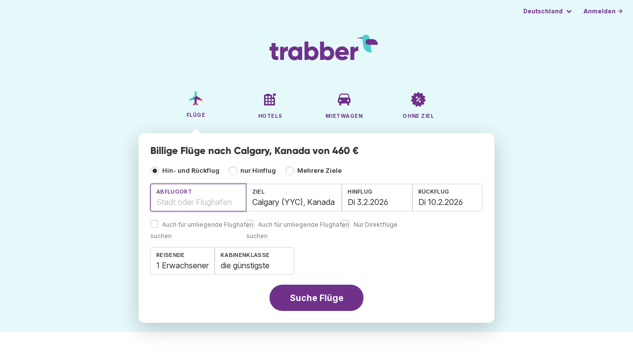

--- FILE ---
content_type: text/html;charset=utf-8
request_url: https://www.trabber.de/flug-nach-calgary-yyc/
body_size: 12519
content:
<!DOCTYPE html>
<html lang="de" itemscope itemtype="https://schema.org/FAQPage">
<head>
<meta charset="utf-8">
<base href="https://www.trabber.de/">
<meta name="viewport" content="width=device-width,initial-scale=1">
<meta name="mobile-web-app-capable" content="yes">
<meta name="apple-mobile-web-app-capable" content="yes">
<meta name="apple-mobile-web-app-status-bar-style" content="black-translucent">
<meta name="apple-mobile-web-app-title" content="Trabber">
<meta name="robots" content="max-image-preview:large"><link rel="apple-touch-icon" sizes="180x180" href="/apple-touch-icon.png">
<link rel="icon" type="image/png" sizes="32x32" href="/favicon-32x32.png">
<link rel="icon" type="image/png" sizes="16x16" href="/favicon-16x16.png">
<link rel="manifest" href="/site.webmanifest">
<link rel="mask-icon" href="/safari-pinned-tab.svg" color="#70318b">
<meta name="msapplication-TileColor" content="#70318b">
<meta name="msapplication-config" content="/browserconfig.xml">
<meta name="theme-color" content="#70318b">
<link rel="preload" as="font" href="https://www.trabber.de/fonts/InterVariable.woff2" type="font/woff2" crossorigin="anonymous">
<link rel="preload" as="font" href="https://www.trabber.de/fonts/Gilroy-ExtraBold.woff2" type="font/woff2" crossorigin="anonymous">
<meta property="og:image" content="https://www.trabber.de/images/logos/social-share.png">
<meta property="og:image:width" content="1200">
<meta property="og:image:height" content="1200">
<script>
!function(){var e=!1;window.onerror=function(n,r,o,t,a){if(!e){var s={href:document.location.href,msg:n,url:r,line:o,col:t};null!=a&&(s.message=a.message,s.name=a.name,s.stack=a.stack);var i=new XMLHttpRequest;i.open("POST","/admin/javascript-report"),i.send(JSON.stringify(s)),e=!0}return!1}}();
</script>
<script>
function footerContact() {
    window.location.href="https://www.trabber.de/contact" + "?url=" + encodeURIComponent(window.location.href);
}
var trbq = trbq || [];
trbq.push(['globalInit']);

window.dataLayer = window.dataLayer || [];
function gtag(){dataLayer.push(arguments);}
</script>
<script async src="https://accounts.google.com/gsi/client"></script><title>Billige Flüge nach Calgary, Kanada von 460 € - Trabber</title>
<meta name="description" content="Finden Sie billige Flüge nach Calgary und zu allen Zielen über die Suchmaschine Trabber">
<meta name="twitter:card" content="summary">
<meta name="twitter:site" content="@Trabber">
<meta name="twitter:title" content="Billige Flüge nach Calgary, Kanada von 460 € - Trabber">
<meta name="twitter:description" content="Finden Sie billige Flüge nach Calgary und zu allen Zielen über die Suchmaschine Trabber">
<meta name="twitter:image" content="https://www.trabber.de/images/logos/tw-share.png">
<meta name="twitter:image:width" content="1024">
<meta name="twitter:image:height" content="512">
<script>
var resident_table = '<div class="field"><input class="is-checkradio is-small" type="checkbox" name="resident" id="resident" value="Y"  />' +
                     '<label class="checkbox is-size-7 has-text-grey" for="resident">Ermässigung für Ansässige</label></div';


function goHomeMulti() {
    window.location.href="https://www.trabber.de/multi-stops/";
}


function addPikadayTwoWay() {
    addPikadayCombo('from_date','to_date','.',1,1);
}

function addPikadayOneWay() {
    addPikaday('from_date','.',1,1);
}

trbq.push(function() {
    function customOnSelect(data, keyInputId) {
        onFlightSelect(data, keyInputId, false, "https://www.trabber.de/");
        checkAnyDestOnSelect(data);
    }
    addLocationAutocomplete("from_city_text", "from_city_container", "from_city", "https://www.trabber.de/ajax/location_autocomplete?ocf=true", {onSelect: customOnSelect});
    addLocationAutocomplete("to_city_text", "to_city_container", "to_city", "https://www.trabber.de/ajax/location_autocomplete", {onSelect: customOnSelect, showAny: 1, anyLine1: "Jedes Ziel", anyLine2: "Look for deals to any place"});
    addTravellersDropdownFlight('ages', 'passengers_text','n_adults','n_children','Erwachsener','Erwachsene','Kind','Kinder',9);

    document.getElementById("js_support").value = 'Y';



    onewaycheckbox();


    getComparisonOptions("https://www.trabber.de/");


    flightFormFocus();

});

</script>
<script type="application/ld+json">
{
"@context":"https://schema.org",
"@type":"WebSite",
"name":"Trabber",
"url": "https://www.trabber.de/"
}
</script>
<script type="application/ld+json">
{
"@context":"https://schema.org",
"@type":"Organization",
"name":"Trabber",
"url":"https://www.trabber.de/",

"logo":"https://www.trabber.de/images/logo-trabber.svg"
}
</script>
<script>
function showWanning() {
    document.getElementById("wanningmsg").innerHTML = "<b>Der Browser hat die Vergleichsfenster blockiert.</b><br>Suchen Sie in Ihrem Browser nach  Möglichkeiten, Pop-ups zuzulassen.<br>";
    document.getElementById("wanning").style.display = "block";
}
</script>
<script>
gtag('js', new Date());
function rP(i,n){var t,r=i.split("?")[0],e=[],l=-1!==i.indexOf("?")?i.split("?")[1]:"";if(""!==l){var s=l.indexOf("#");-1!==s&&(l=l.substring(0,s));for(var f=(e=l.split("&")).length-1;f>=0;f-=1)t=e[f].split("=")[0],n.indexOf(t)>=0&&e.splice(f,1);e.length&&(r=r+"?"+e.join("&"))}return r}
var ga4ecb = function (en) {

};

var ga4cfg = {

    send_page_view: false
};
var ga4up = {};
gtag('set','page_location',rP(document.location.href,['id','ead','ttclickid']));

ga4up['app'] = 'false';

ga4up['device_cat'] = 'laptop-16';
gtag('set','user_properties',ga4up);

gtag('config', 'G-GW957MK77F', ga4cfg);
gtag('event', 'page_view', {
    'event_callback': function() {
        ga4ecb('page_view');
    }
});

gtag('config', 'AW-1062050928');
</script>


<link rel="stylesheet" href="https://www.trabber.de/css/style.min.css?9c70c8d475369f98c41e26f20b7d05ce.cache.css">
<meta name="keywords" content="Flugsuchmaschine suchen Fl&uuml;ge billig g&uuml;nstig Tickets Anbieter Kaufen Reisen edreams IATA low-cost lowcost">
<meta property="twitter:account_id" content="4503599629823226">
<meta name="facebook-domain-verification" content="p50hmsofx3vvw9043nuzbgcg58vzt5">
<link rel="canonical" href="https://www.trabber.de/flug-nach-calgary-yyc/">
<link rel="alternate" hreflang="ca" href="https://www.trabber.cat/vols-a-calgary-yyc/">
<link rel="alternate" hreflang="ca-es" href="https://www.trabber.cat/vols-a-calgary-yyc/">
<link rel="alternate" hreflang="de" href="https://www.trabber.de/flug-nach-calgary-yyc/">
<link rel="alternate" hreflang="de-at" href="https://www.trabber.at/flug-nach-calgary-yyc/">
<link rel="alternate" hreflang="de-ch" href="https://www.trabber.ch/flug-nach-calgary-yyc/">
<link rel="alternate" hreflang="de-de" href="https://www.trabber.de/flug-nach-calgary-yyc/">
<link rel="alternate" hreflang="en" href="https://www.trabber.us/flights-to-calgary-yyc/">
<link rel="alternate" hreflang="en-au" href="https://www.trabber.com.au/flights-to-calgary-yyc/">
<link rel="alternate" hreflang="en-ca" href="https://www.trabber.ca/flights-to-calgary-yyc/">
<link rel="alternate" hreflang="en-de" href="https://www.trabber.de/en/flights-to-calgary-yyc/">
<link rel="alternate" hreflang="en-es" href="https://www.trabber.es/en/flights-to-calgary-yyc/">
<link rel="alternate" hreflang="en-gb" href="https://www.trabber.co.uk/flights-to-calgary-yyc/">
<link rel="alternate" hreflang="en-ie" href="https://www.trabber.ie/flights-to-calgary-yyc/">
<link rel="alternate" hreflang="en-in" href="https://www.trabber.in/flights-to-calgary-yyc/">
<link rel="alternate" hreflang="en-nz" href="https://www.trabber.co.nz/flights-to-calgary-yyc/">
<link rel="alternate" hreflang="en-us" href="https://www.trabber.us/flights-to-calgary-yyc/">
<link rel="alternate" hreflang="en-za" href="https://www.trabber.co.za/flights-to-calgary-yyc/">
<link rel="alternate" hreflang="es" href="https://www.trabber.es/vuelos-a-calgary-yyc/">
<link rel="alternate" hreflang="es-ar" href="https://www.trabber.com.ar/vuelos-a-calgary-yyc/">
<link rel="alternate" hreflang="es-cl" href="https://www.trabber.cl/vuelos-a-calgary-yyc/">
<link rel="alternate" hreflang="es-co" href="https://www.trabber.co/vuelos-a-calgary-yyc/">
<link rel="alternate" hreflang="es-cr" href="https://www.trabber.co.cr/vuelos-a-calgary-yyc/">
<link rel="alternate" hreflang="es-ec" href="https://www.trabber.ec/vuelos-a-calgary-yyc/">
<link rel="alternate" hreflang="es-es" href="https://www.trabber.es/vuelos-a-calgary-yyc/">
<link rel="alternate" hreflang="es-gt" href="https://www.trabber.gt/vuelos-a-calgary-yyc/">
<link rel="alternate" hreflang="es-mx" href="https://www.trabber.mx/vuelos-a-calgary-yyc/">
<link rel="alternate" hreflang="es-pa" href="https://www.trabber.com.pa/vuelos-a-calgary-yyc/">
<link rel="alternate" hreflang="es-pe" href="https://www.trabber.pe/vuelos-a-calgary-yyc/">
<link rel="alternate" hreflang="es-us" href="https://www.trabber.us/es/vuelos-a-calgary-yyc/">
<link rel="alternate" hreflang="es-ve" href="https://www.trabber.com.ve/vuelos-a-calgary-yyc/">
<link rel="alternate" hreflang="fr" href="https://www.trabber.fr/vol-pour-calgary-yyc/">
<link rel="alternate" hreflang="fr-ca" href="https://www.trabber.ca/fr/vol-pour-calgary-yyc/">
<link rel="alternate" hreflang="fr-ch" href="https://www.trabber.ch/fr/vol-pour-calgary-yyc/">
<link rel="alternate" hreflang="fr-fr" href="https://www.trabber.fr/vol-pour-calgary-yyc/">
<link rel="alternate" hreflang="it" href="https://www.trabber.it/voli-per-calgary-yyc/">
<link rel="alternate" hreflang="it-ch" href="https://www.trabber.ch/it/voli-per-calgary-yyc/">
<link rel="alternate" hreflang="it-it" href="https://www.trabber.it/voli-per-calgary-yyc/">
<link rel="alternate" hreflang="pt" href="https://www.trabber.com.br/passagem-para-calgary-yyc/">
<link rel="alternate" hreflang="pt-br" href="https://www.trabber.com.br/passagem-para-calgary-yyc/">
<link rel="alternate" hreflang="pt-pt" href="https://www.trabber.pt/passagem-para-calgary-yyc/">

<link rel="prefetch" href="https://www.trabber.de/images/icons/dot-loader.svg">
<script async src="https://www.trabber.de/javascript/z/new-de.js?375f89a587a54d348fa75cffa2d66f23.cache.js"></script>
<script async src="https://www.googletagmanager.com/gtag/js?id=AW-1062050928"></script>
</head>
<body class="home">

<!-- bran -->

<div class="background-image-container background-plane"></div>

<section class="masthead">

    <div class="bar">
        <div class="bar-left">
        </div>
        <div class="bar-right">
            <script>
    
    // if (('serviceWorker' in navigator) && ('PushManager' in window)) {
    if (('serviceWorker' in navigator)) {
        window.addEventListener('load', function() {
            navigator.serviceWorker.register('https://www.trabber.de/service-worker.js');
        });
    }

    if (('serviceWorker' in navigator) && ('PushManager' in window) && ('ready' in window.navigator.serviceWorker)) {
        window.navigator.serviceWorker.ready
            .then(function(reg) {
                if (!('pushManager' in reg)) {
                    return;
                }
                reg.pushManager.getSubscription()
                    .then(function(subscription) {
                        trbq.push(['getSubscriptions','https://www.trabber.de/',JSON.stringify(subscription)]);
                    });
            });
    }
</script>

<div id="alerts" class="bar-item" style="display:none;">
    <div class="dropdown">
        <div>
            <button class="button is-small is-text" aria-haspopup="false" onclick="location.href='https://www.trabber.de/alerts/'">
                <span>Alerts (<span id="alertsNum"></span>)</span>
            </button>
        </div>
    </div>
</div>

<div class="bar-item">
    <div class="dropdown dropdown-autoclose">
        <div class="dropdown-trigger">
            <button class="button is-small is-text" aria-haspopup="true" aria-controls="country-menu">
                <span>Deutschland</span>
            </button>
        </div>
        <div class="dropdown-menu is-multi-column" role="menu" id="country-menu">
            <div class="dropdown-content">
                <div class="language is-fullwidth">
                        <span>Trabber Deutschland angeboten in:

                <a href="https://www.trabber.de/en/flights-to-calgary-yyc/">English</a> </span>
                </div>

                <a class="dropdown-item" href="https://www.trabber.com.ar/vuelos-a-calgary-yyc/"><span class="flags flag-ar"> </span> Argentina</a><a class="dropdown-item" href="https://www.trabber.com.au/flights-to-calgary-yyc/"><span class="flags flag-au"> </span> Australia</a><a class="dropdown-item" href="https://www.trabber.com.br/passagem-para-calgary-yyc/"><span class="flags flag-br"> </span> Brasil</a><a class="dropdown-item" href="https://www.trabber.ca/flights-to-calgary-yyc/"><span class="flags flag-ca"> </span> Canada (en)</a><a class="dropdown-item" href="https://www.trabber.ca/fr/vol-pour-calgary-yyc/"><span class="flags flag-ca"> </span> Canada (fr)</a><a class="dropdown-item" href="https://www.trabber.cl/vuelos-a-calgary-yyc/"><span class="flags flag-cl"> </span> Chile</a><a class="dropdown-item" href="https://www.trabber.co/vuelos-a-calgary-yyc/"><span class="flags flag-co"> </span> Colombia</a><a class="dropdown-item" href="https://www.trabber.co.cr/vuelos-a-calgary-yyc/"><span class="flags flag-cr"> </span> Costa Rica</a><a class="dropdown-item" href="https://www.trabber.de/flug-nach-calgary-yyc/"><span class="flags flag-de"> </span> Deutschland (de)</a><a class="dropdown-item" href="https://www.trabber.de/en/flights-to-calgary-yyc/"><span class="flags flag-de"> </span> Germany (en)</a><a class="dropdown-item" href="https://www.trabber.ec/vuelos-a-calgary-yyc/"><span class="flags flag-ec"> </span> Ecuador</a><a class="dropdown-item" href="https://www.trabber.es/vuelos-a-calgary-yyc/"><span class="flags flag-es"> </span> España (es)</a><a class="dropdown-item" href="https://www.trabber.cat/vols-a-calgary-yyc/"><span class="flags flag-es"> </span> Espanya (ca)</a><a class="dropdown-item" href="https://www.trabber.es/en/flights-to-calgary-yyc/"><span class="flags flag-es"> </span> Spain (en)</a><a class="dropdown-item" href="https://www.trabber.fr/vol-pour-calgary-yyc/"><span class="flags flag-fr"> </span> France</a><a class="dropdown-item" href="https://www.trabber.gt/vuelos-a-calgary-yyc/"><span class="flags flag-gt"> </span> Guatemala</a><a class="dropdown-item" href="https://www.trabber.in/flights-to-calgary-yyc/"><span class="flags flag-in"> </span> India</a><a class="dropdown-item" href="https://www.trabber.ie/flights-to-calgary-yyc/"><span class="flags flag-ie"> </span> Ireland</a><a class="dropdown-item" href="https://www.trabber.it/voli-per-calgary-yyc/"><span class="flags flag-it"> </span> Italia</a><a class="dropdown-item" href="https://www.trabber.mx/vuelos-a-calgary-yyc/"><span class="flags flag-mx"> </span> México</a><a class="dropdown-item" href="https://www.trabber.co.nz/flights-to-calgary-yyc/"><span class="flags flag-nz"> </span> New Zealand</a><a class="dropdown-item" href="https://www.trabber.at/flug-nach-calgary-yyc/"><span class="flags flag-at"> </span> Österreich</a><a class="dropdown-item" href="https://www.trabber.com.pa/vuelos-a-calgary-yyc/"><span class="flags flag-pa"> </span> Panamá</a><a class="dropdown-item" href="https://www.trabber.pe/vuelos-a-calgary-yyc/"><span class="flags flag-pe"> </span> Perú</a><a class="dropdown-item" href="https://www.trabber.pt/passagem-para-calgary-yyc/"><span class="flags flag-pt"> </span> Portugal</a><a class="dropdown-item" href="https://www.trabber.ch/flug-nach-calgary-yyc/"><span class="flags flag-ch"> </span> Schweiz (de)</a><a class="dropdown-item" href="https://www.trabber.ch/fr/vol-pour-calgary-yyc/"><span class="flags flag-ch"> </span> Suisse (fr)</a><a class="dropdown-item" href="https://www.trabber.ch/it/voli-per-calgary-yyc/"><span class="flags flag-ch"> </span> Svizzera (it)</a><a class="dropdown-item" href="https://www.trabber.co.za/flights-to-calgary-yyc/"><span class="flags flag-za"> </span> South Africa</a><a class="dropdown-item" href="https://www.trabber.co.uk/flights-to-calgary-yyc/"><span class="flags flag-uk"> </span> United Kingdom</a><a class="dropdown-item" href="https://www.trabber.us/flights-to-calgary-yyc/"><span class="flags flag-us"> </span> United States (en)</a><a class="dropdown-item" href="https://www.trabber.us/es/vuelos-a-calgary-yyc/"><span class="flags flag-us"> </span> Estados Unidos (es)</a><a class="dropdown-item" href="https://www.trabber.com.ve/vuelos-a-calgary-yyc/"><span class="flags flag-ve"> </span> Venezuela</a></div>
        </div>
    </div>
</div>

<div class="bar-item">
    <a class="button is-small is-text has-text-primary login-link" href="https://www.trabber.de/login">Anmelden &rarr;</a> <div id="g_id_onload"
data-use_fedcm_for_prompt="true"
data-client_id="305488027803-cpmlh62ipriuh4n5qjfld6hoacci16j3.apps.googleusercontent.com"
data-login_uri="https://www.trabber.de/account/gsi-return"
data-auto_select="true"
data-prompt_parent_id="g_id_onload"
style="position: fixed; top: 35px; right: 10px; z-index: 1001;">
</div>
</div>

</div>
    </div>

    <div class="container is-fluid">
        <div class="columns is-centered">
            <div class="column is-full">

                <div class="has-text-centered">
<div class="logo">
                        <a href="https://www.trabber.de/"><img src="https://www.trabber.de/images/logo-trabber.svg" width="220" height="52" alt="Trabber Deutschland"></a>
                    </div>
<div class="tabs is-main-nav is-centered">
                        <ul id="main-nav"><li class="is-active"><a  href="https://www.trabber.de/"><img class="marginb-on" width="32" height="32" src="https://www.trabber.de/images/icons/flights.svg" alt="Flüge"> <strong class="no-text">Flüge</strong></a></li> <li><a  href="https://www.trabber.de/hotels/"><img class="marginb-on" width="32" height="32" src="https://www.trabber.de/images/icons/hotels-off.svg" alt="Hotels"> <strong class="no-text">Hotels</strong></a></li> <li><a  href="https://www.trabber.de/mietwagen/"><img class="marginb-on" width="32" height="32" src="https://www.trabber.de/images/icons/cars-off.svg" alt="Mietwagen"> <strong class="no-text">Mietwagen</strong></a></li> <li><a  href="https://www.trabber.de/angebote/"><img class="marginb-on" width="32" height="32" src="https://www.trabber.de/images/icons/offers-off.svg" alt="Ohne Ziel"> <strong class="no-text">Ohne Ziel</strong></a></li> </ul></div>
                </div>

                <div class="box is-paddingless has-large-border-radius">


                    <h1 class="px-5 pt-5 title is-size-5">
    Billige Flüge nach Calgary, Kanada von 460 €</h1>

<form id="search-form" class="px-5 pt-4 pb-5 form-flights" action="https://www.trabber.de/search-start" method="post" onsubmit="return typeof validateForm !== 'function' || validateForm(1);" onclick="trbq.push(['searchformclick']);" onmouseup="trbq.push(['searchformclick']);">
    <fieldset>

        <input id="searchId" name="searchId" type="hidden" value="">
        <input id="js_support" name="js_support" type="hidden" value="N">

        <div class="field trip-type mb-4">
            <div class="control has-text-weight-semibold">

                <input class="is-checkradio is-small" value="0" id="flight_type_two_ways" name="is_one_way" type="radio" onclick="trbq.push(['onewaycheckbox']);" checked> <label for="flight_type_two_ways">Hin- und Rückflug</label>

                <input class="is-checkradio is-small" value="1" id="flight_type_one_ways" name="is_one_way" type="radio" onclick="trbq.push(['onewaycheckbox']);" > <label for="flight_type_one_ways">nur Hinflug</label>

                <input class="is-checkradio is-small" value="2" id="flight_type_multi" name="is_one_way" type="radio" onclick="goHomeMulti()"> <label for="flight_type_multi">Mehrere Ziele</label>
                </div>
        </div>

<div class="fancy-fields is-grouped">
                    <div class="field">
                        <label id="from_city_label" class="label" for="from_city_text">Abflugort</label>
                        <div class="control mb-3">
                            <input class="input" id="from_city_text" name="from_city_text" type="text" value="" title="" autocomplete="off" placeholder="Stadt oder Flughafen">
                            <div id="from_city_container"></div>
                        </div>
                        <span class="">
                            <input class="is-checkradio is-small" type="checkbox" name="nearby_airport_orig" id="nearby_airport_orig" tabindex="-1" value="Y" >
                            <label class="checkbox is-size-7 has-text-grey" for="nearby_airport_orig">Auch f&uuml;r umliegende Flugh&auml;fen suchen</label>
                        </span>
                        <input id="from_city" name="from_city" type="hidden" value="">
                        <input id="from_city_country" name="from_city_country" type="hidden" value="">
                        <input id="from_city_resident" name="from_city_resident" type="hidden" value="0">
                    </div>
                    <div class="field">
                        <label id="to_city_label" class="label" for="to_city_text">Ziel</label>
                        <div class="control mb-3">
                            <input class="input" id="to_city_text" name="to_city_text" type="text" value="Calgary (YYC), Kanada" title="Calgary (YYC), Kanada" autocomplete="off" placeholder="Stadt oder Flughafen">
                            <div id="to_city_container"></div>
                        </div>
                        <span class="">
                            <input class="is-checkradio is-small" type="checkbox" name="nearby_airport_dest" id="nearby_airport_dest" tabindex="-1" value="Y" >
                            <label for="nearby_airport_dest" class="checkbox is-size-7 has-text-grey">Auch f&uuml;r umliegende Flugh&auml;fen suchen</label>
                        </span>
                        <input id="to_city" name="to_city" type="hidden" value="YYC">
                        <input id="to_city_country" name="to_city_country" type="hidden" value="ca">
                        <input id="to_city_resident" name="to_city_resident" type="hidden" value="0">

                        </div>

<div>
                        <div class="fancy-fields is-grouped">
                            <div class="field mb-0 has-width-short">
                                <label class="label" for="from_date" id="from_date_label">Hinflug</label>
                                <div class="control mb-3">
                                    <input class="input squareleft" type="text" autocomplete="off" name="from_date" id="from_date" maxlength="14" size="14" value="03.02.2026">
                                </div>
                            </div>
                            <div class="field has-width-short">
                                <label class="label" for="to_date" id="to_date_label">R&uuml;ckflug</label>
                                <div class="control mb-3">
                                    <input class="input" type="text" autocomplete="off" name="to_date" id="to_date" maxlength="14" size="14" value="10.02.2026">
                                </div>
                                </div>
                        </div>
                        <div class="field ml-0 mb-2">
                            <div class="control">
                                <input class="is-checkradio is-small" type="checkbox" name="direct_flight" id="direct_flight" value="Y" >
                                <label class="checkbox is-size-7 has-text-grey" for="direct_flight">Nur Direktflüge</label>
                            </div>
                        </div>
                    </div>
                </div>

<div class="fancy-fields is-grouped-multiline">
                    <div class="fancy-fields is-grouped">

                        <div class="field">
                            <div class="dropdown passengers dropdown-autoclose">
                                <label class="dropdown-trigger label" for="passengers_text">Reisende</label>
                                <div class="dropdown-trigger control">
                                    <button type="button" class="input without-shadow without-arrow" id="passengers_text" name="passengers_text"></button>
                                </div>
                                <div class="dropdown-menu dropdown-travellers" role="menu">
                                    <div class="dropdown-content px-4 py-4">
                                        <a class="delete dropdown-trigger" style="position:absolute; right:9px;" title="schliessen"></a>
                                        <p>
                                        <span class="amount"><button type="button" id="n_adults_less">⊖</button>
<input id="n_adults" name="n_adults" type="text" tabindex="-1" value="1" readonly>
                                            <button type="button" id="n_adults_more">⊕</button></span>
                                            <label for="n_adults"><strong><span id="n_adults_lbl">Erwachsene</span></strong></label>
                                        </p>
                                        <p>
                                        <span class="amount"><button type="button" id="n_children_less">⊖</button>
                                            <input id="n_children" name="n_children" type="text" tabindex="-1" value="0" readonly>
                                            <button type="button" id="n_children_more">⊕</button></span>
                                            <label for="n_children"><strong><span id="n_children_lbl">Kinder</span> <small>(0-17)</small></strong></label>
                                        </p>
                                        <p>
                                        <div class="children" id="ages" style="display:none;">
    <div class="is-vcentered" id="ages_1" style="display:none;">
        <div class="is-7" style="flex:auto;align-self:center;">
            <strong>Alter Kind&nbsp;1</strong>
        </div>
        <div class="mb-1">
            <div class="select is-small">
                <select name="ages_1">
                    <option value="0">0</option>
                        <option value="1">1</option>
                        <option value="2">2</option>
                        <option value="3">3</option>
                        <option value="4">4</option>
                        <option value="5">5</option>
                        <option value="6">6</option>
                        <option value="7">7</option>
                        <option value="8">8</option>
                        <option value="9">9</option>
                        <option value="10">10</option>
                        <option value="11">11</option>
                        <option value="12">12</option>
                        <option value="13">13</option>
                        <option value="14">14</option>
                        <option value="15">15</option>
                        <option value="16">16</option>
                        <option value="17">17</option>
                        </select>
            </div>
        </div>
    </div>
    <div class="is-vcentered" id="ages_2" style="display:none;">
        <div class="is-7" style="flex:auto;align-self:center;">
            <strong>Alter Kind&nbsp;2</strong>
        </div>
        <div class="mb-1">
            <div class="select is-small">
                <select name="ages_2">
                    <option value="0">0</option>
                        <option value="1">1</option>
                        <option value="2">2</option>
                        <option value="3">3</option>
                        <option value="4">4</option>
                        <option value="5">5</option>
                        <option value="6">6</option>
                        <option value="7">7</option>
                        <option value="8">8</option>
                        <option value="9">9</option>
                        <option value="10">10</option>
                        <option value="11">11</option>
                        <option value="12">12</option>
                        <option value="13">13</option>
                        <option value="14">14</option>
                        <option value="15">15</option>
                        <option value="16">16</option>
                        <option value="17">17</option>
                        </select>
            </div>
        </div>
    </div>
    <div class="is-vcentered" id="ages_3" style="display:none;">
        <div class="is-7" style="flex:auto;align-self:center;">
            <strong>Alter Kind&nbsp;3</strong>
        </div>
        <div class="mb-1">
            <div class="select is-small">
                <select name="ages_3">
                    <option value="0">0</option>
                        <option value="1">1</option>
                        <option value="2">2</option>
                        <option value="3">3</option>
                        <option value="4">4</option>
                        <option value="5">5</option>
                        <option value="6">6</option>
                        <option value="7">7</option>
                        <option value="8">8</option>
                        <option value="9">9</option>
                        <option value="10">10</option>
                        <option value="11">11</option>
                        <option value="12">12</option>
                        <option value="13">13</option>
                        <option value="14">14</option>
                        <option value="15">15</option>
                        <option value="16">16</option>
                        <option value="17">17</option>
                        </select>
            </div>
        </div>
    </div>
    <div class="is-vcentered" id="ages_4" style="display:none;">
        <div class="is-7" style="flex:auto;align-self:center;">
            <strong>Alter Kind&nbsp;4</strong>
        </div>
        <div class="mb-1">
            <div class="select is-small">
                <select name="ages_4">
                    <option value="0">0</option>
                        <option value="1">1</option>
                        <option value="2">2</option>
                        <option value="3">3</option>
                        <option value="4">4</option>
                        <option value="5">5</option>
                        <option value="6">6</option>
                        <option value="7">7</option>
                        <option value="8">8</option>
                        <option value="9">9</option>
                        <option value="10">10</option>
                        <option value="11">11</option>
                        <option value="12">12</option>
                        <option value="13">13</option>
                        <option value="14">14</option>
                        <option value="15">15</option>
                        <option value="16">16</option>
                        <option value="17">17</option>
                        </select>
            </div>
        </div>
    </div>
    <div class="is-vcentered" id="ages_5" style="display:none;">
        <div class="is-7" style="flex:auto;align-self:center;">
            <strong>Alter Kind&nbsp;5</strong>
        </div>
        <div class="mb-1">
            <div class="select is-small">
                <select name="ages_5">
                    <option value="0">0</option>
                        <option value="1">1</option>
                        <option value="2">2</option>
                        <option value="3">3</option>
                        <option value="4">4</option>
                        <option value="5">5</option>
                        <option value="6">6</option>
                        <option value="7">7</option>
                        <option value="8">8</option>
                        <option value="9">9</option>
                        <option value="10">10</option>
                        <option value="11">11</option>
                        <option value="12">12</option>
                        <option value="13">13</option>
                        <option value="14">14</option>
                        <option value="15">15</option>
                        <option value="16">16</option>
                        <option value="17">17</option>
                        </select>
            </div>
        </div>
    </div>
    <div class="is-vcentered" id="ages_6" style="display:none;">
        <div class="is-7" style="flex:auto;align-self:center;">
            <strong>Alter Kind&nbsp;6</strong>
        </div>
        <div class="mb-1">
            <div class="select is-small">
                <select name="ages_6">
                    <option value="0">0</option>
                        <option value="1">1</option>
                        <option value="2">2</option>
                        <option value="3">3</option>
                        <option value="4">4</option>
                        <option value="5">5</option>
                        <option value="6">6</option>
                        <option value="7">7</option>
                        <option value="8">8</option>
                        <option value="9">9</option>
                        <option value="10">10</option>
                        <option value="11">11</option>
                        <option value="12">12</option>
                        <option value="13">13</option>
                        <option value="14">14</option>
                        <option value="15">15</option>
                        <option value="16">16</option>
                        <option value="17">17</option>
                        </select>
            </div>
        </div>
    </div>
    <div class="is-vcentered" id="ages_7" style="display:none;">
        <div class="is-7" style="flex:auto;align-self:center;">
            <strong>Alter Kind&nbsp;7</strong>
        </div>
        <div class="mb-1">
            <div class="select is-small">
                <select name="ages_7">
                    <option value="0">0</option>
                        <option value="1">1</option>
                        <option value="2">2</option>
                        <option value="3">3</option>
                        <option value="4">4</option>
                        <option value="5">5</option>
                        <option value="6">6</option>
                        <option value="7">7</option>
                        <option value="8">8</option>
                        <option value="9">9</option>
                        <option value="10">10</option>
                        <option value="11">11</option>
                        <option value="12">12</option>
                        <option value="13">13</option>
                        <option value="14">14</option>
                        <option value="15">15</option>
                        <option value="16">16</option>
                        <option value="17">17</option>
                        </select>
            </div>
        </div>
    </div>
    <div class="is-vcentered" id="ages_8" style="display:none;">
        <div class="is-7" style="flex:auto;align-self:center;">
            <strong>Alter Kind&nbsp;8</strong>
        </div>
        <div class="mb-1">
            <div class="select is-small">
                <select name="ages_8">
                    <option value="0">0</option>
                        <option value="1">1</option>
                        <option value="2">2</option>
                        <option value="3">3</option>
                        <option value="4">4</option>
                        <option value="5">5</option>
                        <option value="6">6</option>
                        <option value="7">7</option>
                        <option value="8">8</option>
                        <option value="9">9</option>
                        <option value="10">10</option>
                        <option value="11">11</option>
                        <option value="12">12</option>
                        <option value="13">13</option>
                        <option value="14">14</option>
                        <option value="15">15</option>
                        <option value="16">16</option>
                        <option value="17">17</option>
                        </select>
            </div>
        </div>
    </div>
    <div class="is-vcentered" id="ages_9" style="display:none;">
        <div class="is-7" style="flex:auto;align-self:center;">
            <strong>Alter Kind&nbsp;9</strong>
        </div>
        <div class="mb-1">
            <div class="select is-small">
                <select name="ages_9">
                    <option value="0">0</option>
                        <option value="1">1</option>
                        <option value="2">2</option>
                        <option value="3">3</option>
                        <option value="4">4</option>
                        <option value="5">5</option>
                        <option value="6">6</option>
                        <option value="7">7</option>
                        <option value="8">8</option>
                        <option value="9">9</option>
                        <option value="10">10</option>
                        <option value="11">11</option>
                        <option value="12">12</option>
                        <option value="13">13</option>
                        <option value="14">14</option>
                        <option value="15">15</option>
                        <option value="16">16</option>
                        <option value="17">17</option>
                        </select>
            </div>
        </div>
    </div>
    </div>
</div>
                                </div>
                            </div>
                        </div>
                        <div class="field">
                            <label class="label" for="flight_class">Kabinenklasse</label>
                            <div class="control">
                                <select class="input force-border squareleft" id="flight_class" name="flight_class" onchange="trbq.push(['getComparisonOptions','https://www.trabber.de/'])"><option value="E" selected="selected">die günstigste</option><option value="P">Premium Economy</option><option value="B">Business</option><option value="F">First</option></select>
                                </div>
                        </div>
                    </div>

                    <div id="resident_block" class="mb-2"> </div>

                </div>
<div class="has-text-centered">
                <button id="submit_button" class="button is-primary is-large is-rounded has-text-weight-bold" type="submit" name="B1">Suche Fl&uuml;ge</button>
            </div>

<div id="compareTR" style="display:none;" class="mt-2">
            <span class="is-size-7"><strong>Vergleichen mit</strong> <span class="has-text-grey">(neues Fenster)</span></span>
            <div class="field" id="compares">
            </div>
        </div>
        </fieldset>
</form><div id="wanning" style="display:none">
    <div style="position:absolute; left:0; top:0; width:100%; height:100%; z-index:1000; background-color: grey; opacity: 0.5; text-align:left;"></div>
    <div style="position:absolute; top:10px; left:10px; z-index:1100;width:400px;background-color:#ffffe1; margin-top: 10px; margin-left:10px; padding:15px; text-align: left;border: 1px solid black; color:black;">
        <span id="wanningmsg"></span>
        <input type="button" id="continue" name="continue" value="Mit der Suche fortfahren." onclick="trbq.push(['continueSearch', '%d.%m.%Y'])" style="margin-top:10px;">
    </div>
</div>

</div>


            </div>
        </div>

    </div>
</section>



<section class="section">
        <div class="container is-narrow">

            <nav class="breadcrumb has-arrow-separator" aria-label="breadcrumbs" itemscope itemtype="https://schema.org/BreadcrumbList"><ul><li itemprop="itemListElement" itemscope itemtype="https://schema.org/ListItem"><a href="https://www.trabber.de/" itemprop="item"><span itemprop="name">Flüge</span></a><meta itemprop="position" content="1"></li><li itemprop="itemListElement" itemscope itemtype="https://schema.org/ListItem"><a href="https://www.trabber.de/flug-nach-kanada-ca/" itemprop="item"><span itemprop="name">Flüge nach Kanada</span></a><meta itemprop="position" content="2"></li><li class="is-active" itemprop="itemListElement" itemscope itemtype="https://schema.org/ListItem"><a href="https://www.trabber.de/flug-nach-calgary-yyc/" itemprop="item" aria-current="page"><span itemprop="name">Flüge nach Calgary</span></a><meta itemprop="position" content="3"></li></ul></nav><div class="columns mb-3">

                <div class="column is-9 mb-6">

                    <h2 class="is-size-2 mb-2">Vergleichen Sie Flüge nach Calgary und buchen Sie dort, wo Sie möchten</h2>
                    <p class="is-size-5 mb-6">Finden Sie Flüge Calgary in Trabber.  Wir suchen in einer Vielzahl von Webs von low cost sowie herkömmlichen Airlines, um den billigsten Flug nach  Calgary oder zu jedwedem anderen Ziel zu finden.</p>
                    <h2 class="is-size-4 mb-4 mt-6">Information about flights to Calgary</h2>
<div class="is-flex is-flex-direction-row is-flex-wrap-wrap is-size-5 is-align-content-stretch" style="white-space:nowrap;">
<div class="is-flex is-flex-direction-column mr-3 is-size-6 is-flex-grow-1 info-widget">
<span class="has-text-weight-bold">Aktueller Mindestpreis</span>
<span>460 €</span>
</div>
<div class="is-flex is-flex-direction-column mr-3 is-size-6 is-flex-grow-1 info-widget">
<span class="has-text-weight-bold">Durchschnittspreis</span>
<span>355 €</span>
</div>
<div class="is-flex is-flex-direction-column mr-3 is-size-6 is-flex-grow-1 info-widget">
<span class="has-text-weight-bold">Popular airline</span>
<span><a href="https://www.trabber.de/fluglinien/westjet-ws/">WestJet</a></span>
</div>
<div class="is-flex is-flex-direction-column mr-3 is-size-6 is-flex-grow-1 info-widget">
<span class="has-text-weight-bold">Cheap month</span>
<span>November</span>
</div>
<div class="is-flex is-flex-direction-column mr-3 is-size-6 is-flex-grow-1 info-widget">
<span class="has-text-weight-bold">High season</span>
<span>Juni</span>
</div>
<div class="is-flex is-flex-direction-column mr-3 is-size-6 is-flex-grow-1 info-widget">
<span class="has-text-weight-bold">Best getaway</span>
<span><strong>Hinflug</strong>: Freitag, <strong>Rückflug</strong>: Dienstag</span>
</div>
<div class="is-flex is-flex-direction-column mr-3 is-size-6 is-flex-grow-1 info-widget">
<span class="has-text-weight-bold">Best time to buy</span>
<span>20&nbsp;days in advance</span>
</div>
</div>
<script type="application/ld+json">
{
"@context":"https://schema.org/",
"@type":"Product",
"name":"Billige Flüge nach Calgary, Kanada von 460 € - Trabber",
"offers":{
  "@type":"AggregateOffer",
  "lowPrice":"460",
  "priceCurrency":"EUR"
}
}
</script>
<h2 class="is-size-4 mb-4 mt-6">Letzte Angebote nach Calgary</h2>

                    <div class="table-scroll-container">
                        <table class="standard-table table mb-3">
                            <thead>
                            <tr>
                                <th>Abflugort - Ziel</th>
                                <th>Fluglinien</th>
                                <th>Datum</th>
                                <th>Preis</th>
                            </tr>
                            </thead>
                            <tbody>
                            <tr onclick="window.open('https://web.trabber.de/link-offerow?id=0-FRAYYCFRAYYC20260301&amp;company=Condor&amp;pax=100','_blank');" style="cursor:pointer;">
                                <td>Frankfurt am Main (FRA)<br>Calgary (YYC)</td>
                                <td>Condor</td>
                                <td>1 März</td>
                                <td>
                                    <a class="offer-link is-size-3" onclick="return false;" href="https://web.trabber.de/link-offerow?id=0-FRAYYCFRAYYC20260301&amp;company=Condor&amp;pax=100" target="_blank" rel="noopener nofollow">460 €</a><br>
                                    <p class="offer-age is-size-7">Vor 7 Stunden</p>
                                </td>
                            </tr>
                            <tr onclick="window.open('https://web.trabber.de/link-offerow?id=0-DUSYYCQDUYYC20260301&amp;company=Condor&amp;pax=100','_blank');" style="cursor:pointer;">
                                <td>Düsseldorf (QDU)<br>Calgary (YYC)</td>
                                <td>Condor</td>
                                <td>1 März</td>
                                <td>
                                    <a class="offer-link is-size-3" onclick="return false;" href="https://web.trabber.de/link-offerow?id=0-DUSYYCQDUYYC20260301&amp;company=Condor&amp;pax=100" target="_blank" rel="noopener nofollow">490 €</a><br>
                                    <p class="offer-age is-size-7">Vor 13 Stunden</p>
                                </td>
                            </tr>
                            <tr onclick="window.open('https://web.trabber.de/link-offerow?id=0-STRYYCZWSYYC20260301&amp;company=Condor&amp;pax=100','_blank');" style="cursor:pointer;">
                                <td>Stuttgart (ZWS)<br>Calgary (YYC)</td>
                                <td>Condor</td>
                                <td>1 März</td>
                                <td>
                                    <a class="offer-link is-size-3" onclick="return false;" href="https://web.trabber.de/link-offerow?id=0-STRYYCZWSYYC20260301&amp;company=Condor&amp;pax=100" target="_blank" rel="noopener nofollow">490 €</a><br>
                                    <p class="offer-age is-size-7">Vor 13 Stunden</p>
                                </td>
                            </tr>
                            <tr onclick="window.open('https://web.trabber.de/link-offerow?id=0-NUEYYCZAQYYC20260301&amp;company=Condor&amp;pax=100','_blank');" style="cursor:pointer;">
                                <td>Nürnberg (ZAQ)<br>Calgary (YYC)</td>
                                <td>Condor</td>
                                <td>1 März</td>
                                <td>
                                    <a class="offer-link is-size-3" onclick="return false;" href="https://web.trabber.de/link-offerow?id=0-NUEYYCZAQYYC20260301&amp;company=Condor&amp;pax=100" target="_blank" rel="noopener nofollow">490 €</a><br>
                                    <p class="offer-age is-size-7">Vor 12 Stunden</p>
                                </td>
                            </tr>
                            <tr onclick="window.open('https://web.trabber.de/link-offerow?id=0-BERYYCBERYYC20260301&amp;company=Condor&amp;pax=100','_blank');" style="cursor:pointer;">
                                <td>Berlin (BER)<br>Calgary (YYC)</td>
                                <td>Condor</td>
                                <td>1 März</td>
                                <td>
                                    <a class="offer-link is-size-3" onclick="return false;" href="https://web.trabber.de/link-offerow?id=0-BERYYCBERYYC20260301&amp;company=Condor&amp;pax=100" target="_blank" rel="noopener nofollow">490 €</a><br>
                                    <p class="offer-age is-size-7">Vor 9 Stunden</p>
                                </td>
                            </tr>
                            </tbody>
                        </table>
                    </div>


                    <h2 class="is-size-4 mb-4 mt-6">Letzte Angebote nach Calgary round trip</h2>


                    <div class="table-scroll-container">
                        <table class="standard-table table mb-3">
                            <thead>
                            <tr>
                                <th>Abflugort - Ziel</th>
                                <th>Fluglinien</th>
                                <th>Hinflug - Rückflug</th>
                                <th>Preis</th>
                            </tr>
                            </thead>
                            <tbody>
                            <tr onclick="window.open('https://web.trabber.de/link-offer?id=0-FRAYYCFRAYYC2026050520260525&amp;company=Condor&amp;pax=100','_blank');" style="cursor:pointer;">
                                <td>Frankfurt am Main (FRA)<br>Calgary (YYC)</td>
                                <td>Condor</td>
                                <td>5 Mai<br>25 Mai</td>
                                <td>
                                    <a class="offer-link is-size-3" onclick="return false;" href="https://web.trabber.de/link-offer?id=0-FRAYYCFRAYYC2026050520260525&amp;company=Condor&amp;pax=100" target="_blank" rel="noopener nofollow">570 €</a><br>
                                    <p class="offer-age is-size-7">Vor 7 Stunden</p>
                                </td>
                            </tr>
                            <tr onclick="window.open('https://web.trabber.de/link-offer?id=0-HAJYYCHAJYYC2026030420260327&amp;company=Condor&amp;pax=100','_blank');" style="cursor:pointer;">
                                <td>Hannover (HAJ)<br>Calgary (YYC)</td>
                                <td>Condor</td>
                                <td>4 März<br>27 März</td>
                                <td>
                                    <a class="offer-link is-size-3" onclick="return false;" href="https://web.trabber.de/link-offer?id=0-HAJYYCHAJYYC2026030420260327&amp;company=Condor&amp;pax=100" target="_blank" rel="noopener nofollow">830 €</a><br>
                                    <p class="offer-age is-size-7">Vor 4 Stunden</p>
                                </td>
                            </tr>
                            <tr onclick="window.open('https://web.trabber.de/link-offer?id=0-MUCYYCMUCYYC2026052520260611&amp;company=Condor&amp;pax=100','_blank');" style="cursor:pointer;">
                                <td>München (MUC)<br>Calgary (YYC)</td>
                                <td>Condor</td>
                                <td>25 Mai<br>11 Juni</td>
                                <td>
                                    <a class="offer-link is-size-3" onclick="return false;" href="https://web.trabber.de/link-offer?id=0-MUCYYCMUCYYC2026052520260611&amp;company=Condor&amp;pax=100" target="_blank" rel="noopener nofollow">600 €</a><br>
                                    <p class="offer-age is-size-7">Vor 13 Stunden</p>
                                </td>
                            </tr>
                            <tr onclick="window.open('https://web.trabber.de/link-offer?id=0-HAMYYCHAMYYC2026052520260611&amp;company=Condor&amp;pax=100','_blank');" style="cursor:pointer;">
                                <td>Hamburg (HAM)<br>Calgary (YYC)</td>
                                <td>Condor</td>
                                <td>25 Mai<br>11 Juni</td>
                                <td>
                                    <a class="offer-link is-size-3" onclick="return false;" href="https://web.trabber.de/link-offer?id=0-HAMYYCHAMYYC2026052520260611&amp;company=Condor&amp;pax=100" target="_blank" rel="noopener nofollow">630 €</a><br>
                                    <p class="offer-age is-size-7">Vor 12 Stunden</p>
                                </td>
                            </tr>
                            <tr onclick="window.open('https://web.trabber.de/link-offer?id=0-DUSYYCQDUYYC2026041520260420&amp;company=Condor&amp;pax=100','_blank');" style="cursor:pointer;">
                                <td>Düsseldorf (QDU)<br>Calgary (YYC)</td>
                                <td>Condor</td>
                                <td>15 April<br>20 April</td>
                                <td>
                                    <a class="offer-link is-size-3" onclick="return false;" href="https://web.trabber.de/link-offer?id=0-DUSYYCQDUYYC2026041520260420&amp;company=Condor&amp;pax=100" target="_blank" rel="noopener nofollow">630 €</a><br>
                                    <p class="offer-age is-size-7">Vor 13 Stunden</p>
                                </td>
                            </tr>
                            </tbody>
                        </table>
                    </div>

                    <h2 class="is-size-4 mb-4 mt-6" id="ranking">Raking der preisgünstigsten Fluggesellschaften in Calgary</h2>

                    <table class="standard-table table is-scrollable mb-3">
                        <thead>
                        <tr>
                            <th>Code</th>
                            <th>Fluggesellschaft</th>
                            <th style="text-align:right">% Suchen</th>
                            <th style="text-align:right">% die preisgünstigsten</th>
                        </tr>
                        </thead>
                        <tbody>

                        <tr>
                            <td>SQ</td>
                            <td><a href="https://www.trabber.de/fluglinien/singapore-sq/">Singapore</a></td>
                            <td style="text-align:right">1.5</td>
                            <td style="text-align:right">63.5</td>
                        </tr>
                        <tr>
                            <td>Y9</td>
                            <td><a href="https://www.trabber.de/fluglinien/kish-air-y9/">Kish Air</a></td>
                            <td style="text-align:right">1.3</td>
                            <td style="text-align:right">55.3</td>
                        </tr>
                        <tr>
                            <td>F8</td>
                            <td><a href="https://www.trabber.de/fluglinien/flair-airlines-f8/">Flair Airlines</a></td>
                            <td style="text-align:right">26.7</td>
                            <td style="text-align:right">49.6</td>
                        </tr>
                        <tr>
                            <td>WS</td>
                            <td><a href="https://www.trabber.de/fluglinien/westjet-ws/">WestJet</a></td>
                            <td style="text-align:right">77.2</td>
                            <td style="text-align:right">43.4</td>
                        </tr>
                        <tr>
                            <td>TS</td>
                            <td><a href="https://www.trabber.de/fluglinien/air-transat-ts/">Air Transat</a></td>
                            <td style="text-align:right">29.4</td>
                            <td style="text-align:right">32.7</td>
                        </tr>
                        <tr>
                            <td>LA</td>
                            <td><a href="https://www.trabber.de/fluglinien/latam-airlines-la/">LATAM Airlines</a></td>
                            <td style="text-align:right">3.0</td>
                            <td style="text-align:right">32.5</td>
                        </tr>
                        <tr>
                            <td>CI</td>
                            <td><a href="https://www.trabber.de/fluglinien/china-ci/">China</a></td>
                            <td style="text-align:right">2.8</td>
                            <td style="text-align:right">30.9</td>
                        </tr>
                        <tr>
                            <td>AC</td>
                            <td><a href="https://www.trabber.de/fluglinien/air-canada-ac/">Air Canada</a></td>
                            <td style="text-align:right">77.2</td>
                            <td style="text-align:right">18.8</td>
                        </tr>
                        <tr>
                            <td>PD</td>
                            <td><a href="https://www.trabber.de/fluglinien/porter-airlines-pd/">Porter Airlines</a></td>
                            <td style="text-align:right">33.4</td>
                            <td style="text-align:right">15.6</td>
                        </tr>
                        <tr>
                            <td>EK</td>
                            <td><a href="https://www.trabber.de/fluglinien/emirates-ek/">Emirates</a></td>
                            <td style="text-align:right">4.3</td>
                            <td style="text-align:right">12.9</td>
                        </tr>
                        </tbody>
                    </table>

                    <a href="https://www.trabber.de/fluglinien/">Allgemeines Rankung und Erklärungen</a>

                    <h2 class="is-size-4 mb-5 mt-6" id="faq">Häufig gestellte Fragen zu Flügen nach  Calgary</h2>

                    <div itemscope itemprop="mainEntity" itemtype="https://schema.org/Question"><h3 itemprop="name" class="is-size-5 mb-3 mt-5">In which month can you find the lowest prices to Calgary?</h3><div itemscope itemprop="acceptedAnswer" itemtype="https://schema.org/Answer"><div itemprop="text" class="is-size-6 mb-4 mt-3 content">The cheapest month to fly to Calgary is November.<br><svg xmlns="http://www.w3.org/2000/svg" viewBox="0 0 440.0 180.0" class="bar-graph"><line x1="10.0" y1="140.0" x2="390.0" y2="140.0" stroke="#70318BEE" /><text x="405.0" y="142.5" font-size="10.0px" font-weight="bold" text-anchor="start" fill="#333" font-family="Inter">200 €</text><line x1="10.0" y1="96.66667" x2="390.0" y2="96.66667" stroke="#70318BAA" /><text x="405.0" y="99.16667" font-size="10.0px" font-weight="bold" text-anchor="start" fill="#333" font-family="Inter">400 €</text><line x1="10.0" y1="53.333336" x2="390.0" y2="53.333336" stroke="#70318BAA" /><text x="405.0" y="55.833336" font-size="10.0px" font-weight="bold" text-anchor="start" fill="#333" font-family="Inter">600 €</text><line x1="10.0" y1="10.0" x2="390.0" y2="10.0" stroke="#70318BAA" /><text x="405.0" y="12.5" font-size="10.0px" font-weight="bold" text-anchor="start" fill="#333" font-family="Inter">800 €</text><rect x="17.916666" y="71.92813" width="15.833333" height="68.07187" rx="4" ry="4" fill="#70318B" class="bar-graph-bar"><title>514 €</title></rect><text x="25.833332" y="160.0" font-size="10.0px" font-weight="bold" text-anchor="middle" fill="#333" font-family="Inter">Jan</text><rect x="49.583332" y="67.995766" width="15.833333" height="72.004234" rx="4" ry="4" fill="#70318B" class="bar-graph-bar"><title>532 €</title></rect><text x="57.5" y="160.0" font-size="10.0px" font-weight="bold" text-anchor="middle" fill="#333" font-family="Inter">Feb</text><rect x="81.25" y="71.94774" width="15.833333" height="68.05226" rx="4" ry="4" fill="#70318B" class="bar-graph-bar"><title>514 €</title></rect><text x="89.166664" y="160.0" font-size="10.0px" font-weight="bold" text-anchor="middle" fill="#333" font-family="Inter">Mär</text><rect x="112.916664" y="65.08146" width="15.833333" height="74.91854" rx="4" ry="4" fill="#70318B" class="bar-graph-bar"><title>546 €</title></rect><text x="120.83333" y="160.0" font-size="10.0px" font-weight="bold" text-anchor="middle" fill="#333" font-family="Inter">Apr</text><rect x="144.58333" y="55.613335" width="15.833333" height="84.386665" rx="4" ry="4" fill="#70318B" class="bar-graph-bar"><title>589 €</title></rect><text x="152.5" y="160.0" font-size="10.0px" font-weight="bold" text-anchor="middle" fill="#333" font-family="Inter">Mai</text><rect x="176.24998" y="39.65638" width="15.833333" height="100.34362" rx="4" ry="4" fill="#70318B" class="bar-graph-bar"><title>663 €</title></rect><text x="184.16666" y="160.0" font-size="10.0px" font-weight="bold" text-anchor="middle" fill="#333" font-family="Inter">Jun</text><rect x="207.91666" y="52.832146" width="15.833333" height="87.167854" rx="4" ry="4" fill="#70318B" class="bar-graph-bar"><title>602 €</title></rect><text x="215.83333" y="160.0" font-size="10.0px" font-weight="bold" text-anchor="middle" fill="#333" font-family="Inter">Jul</text><rect x="239.58333" y="44.42444" width="15.833333" height="95.57556" rx="4" ry="4" fill="#70318B" class="bar-graph-bar"><title>641 €</title></rect><text x="247.5" y="160.0" font-size="10.0px" font-weight="bold" text-anchor="middle" fill="#333" font-family="Inter">Aug</text><rect x="271.25" y="61.195198" width="15.833333" height="78.8048" rx="4" ry="4" fill="#70318B" class="bar-graph-bar"><title>564 €</title></rect><text x="279.16666" y="160.0" font-size="10.0px" font-weight="bold" text-anchor="middle" fill="#333" font-family="Inter">Sep</text><rect x="302.91666" y="67.28805" width="15.833333" height="72.71195" rx="4" ry="4" fill="#70318B" class="bar-graph-bar"><title>536 €</title></rect><text x="310.8333" y="160.0" font-size="10.0px" font-weight="bold" text-anchor="middle" fill="#333" font-family="Inter">Okt</text><rect x="334.58334" y="109.50823" width="15.833333" height="30.491768" rx="4" ry="4" fill="#70318B" class="bar-graph-bar"><title>341 €</title></rect><text x="342.5" y="160.0" font-size="10.0px" font-weight="bold" text-anchor="middle" fill="#333" font-family="Inter">Nov</text><rect x="366.25" y="59.52719" width="15.833333" height="80.47281" rx="4" ry="4" fill="#70318B" class="bar-graph-bar"><title>571 €</title></rect><text x="374.16666" y="160.0" font-size="10.0px" font-weight="bold" text-anchor="middle" fill="#333" font-family="Inter">Dez</text></svg></div></div></div><div itemscope itemprop="mainEntity" itemtype="https://schema.org/Question"><h3 itemprop="name" class="is-size-5 mb-3 mt-5">Which is the most expensive month to fly to Calgary?</h3><div itemscope itemprop="acceptedAnswer" itemtype="https://schema.org/Answer"><div itemprop="text" class="is-size-6 mb-4 mt-3 content">The most expensive time to fly to Calgary is Juni.</div></div></div><div itemscope itemprop="mainEntity" itemtype="https://schema.org/Question"><h3 itemprop="name" class="is-size-5 mb-3 mt-5">What day of the week is it cheapest to fly to Calgary?</h3><div itemscope itemprop="acceptedAnswer" itemtype="https://schema.org/Answer"><div itemprop="text" class="is-size-6 mb-4 mt-3 content">The cheapest day to travel to Calgary is Freitag.<br><svg xmlns="http://www.w3.org/2000/svg" viewBox="0 0 440.0 180.0" class="bar-graph"><line x1="10.0" y1="140.0" x2="390.0" y2="140.0" stroke="#70318BEE" /><text x="405.0" y="142.5" font-size="10.0px" font-weight="bold" text-anchor="start" fill="#333" font-family="Inter">500 €</text><line x1="10.0" y1="75.0" x2="390.0" y2="75.0" stroke="#70318BAA" /><text x="405.0" y="77.5" font-size="10.0px" font-weight="bold" text-anchor="start" fill="#333" font-family="Inter">600 €</text><line x1="10.0" y1="10.0" x2="390.0" y2="10.0" stroke="#70318BAA" /><text x="405.0" y="12.5" font-size="10.0px" font-weight="bold" text-anchor="start" fill="#333" font-family="Inter">700 €</text><rect x="23.571428" y="97.881714" width="27.142857" height="42.118286" rx="4" ry="4" fill="#4DCECE" class="bar-graph-bar"><title>565 €</title></rect><text x="37.142857" y="160.0" font-size="10.0px" font-weight="bold" text-anchor="middle" fill="#333" font-family="Inter">Montag</text><rect x="77.85715" y="88.6792" width="27.142857" height="51.3208" rx="4" ry="4" fill="#4DCECE" class="bar-graph-bar"><title>579 €</title></rect><text x="91.42857" y="160.0" font-size="10.0px" font-weight="bold" text-anchor="middle" fill="#333" font-family="Inter">Dienstag</text><rect x="132.14285" y="76.03122" width="27.142857" height="63.968784" rx="4" ry="4" fill="#4DCECE" class="bar-graph-bar"><title>598 €</title></rect><text x="145.71428" y="160.0" font-size="10.0px" font-weight="bold" text-anchor="middle" fill="#333" font-family="Inter">Mittwoch</text><rect x="186.42857" y="121.20677" width="27.142857" height="18.793228" rx="4" ry="4" fill="#4DCECE" class="bar-graph-bar"><title>529 €</title></rect><text x="200.0" y="160.0" font-size="10.0px" font-weight="bold" text-anchor="middle" fill="#333" font-family="Inter">Donnerstag</text><rect x="240.71428" y="136.31512" width="27.142857" height="3.684874" rx="4" ry="4" fill="#4DCECE" class="bar-graph-bar"><title>506 €</title></rect><text x="254.2857" y="160.0" font-size="10.0px" font-weight="bold" text-anchor="middle" fill="#333" font-family="Inter">Freitag</text><rect x="294.99997" y="34.867813" width="27.142857" height="105.13219" rx="4" ry="4" fill="#4DCECE" class="bar-graph-bar"><title>662 €</title></rect><text x="308.5714" y="160.0" font-size="10.0px" font-weight="bold" text-anchor="middle" fill="#333" font-family="Inter">Samstag</text><rect x="349.2857" y="97.28936" width="27.142857" height="42.71064" rx="4" ry="4" fill="#4DCECE" class="bar-graph-bar"><title>566 €</title></rect><text x="362.85715" y="160.0" font-size="10.0px" font-weight="bold" text-anchor="middle" fill="#333" font-family="Inter">Sonntag</text></svg></div></div></div><div itemscope itemprop="mainEntity" itemtype="https://schema.org/Question"><h3 itemprop="name" class="is-size-5 mb-3 mt-5">How many days in advance is recommended to book a flight to Calgary?</h3><div itemscope itemprop="acceptedAnswer" itemtype="https://schema.org/Answer"><div itemprop="text" class="is-size-6 mb-4 mt-3 content">Booking 20 days before you get the best price to Calgary.</div></div></div><div itemscope itemprop="mainEntity" itemtype="https://schema.org/Question"><h3 itemprop="name" class="is-size-5 mb-3 mt-5">Which airline has the cheapest fares for the to Calgary flight?</h3><div itemscope itemprop="acceptedAnswer" itemtype="https://schema.org/Answer"><div itemprop="text" class="is-size-6 mb-4 mt-3 content">The cheapest prices to Calgary are usually offered by <a href="https://www.trabber.de/fluglinien/westjet-ws/">WestJet</a>.<br><svg xmlns="http://www.w3.org/2000/svg" viewBox="0 0 440.0 180.0" class="bar-graph"><line x1="100.0" y1="30.0" x2="100.0" y2="170.0" stroke="#70318BEE" /><text x="100.0" y="20.0" font-size="10.0px" font-weight="bold" text-anchor="middle" fill="#333" font-family="Inter">10 %</text><line x1="182.5" y1="30.0" x2="182.5" y2="170.0" stroke="#70318BAA" /><text x="182.5" y="20.0" font-size="10.0px" font-weight="bold" text-anchor="middle" fill="#333" font-family="Inter">20 %</text><line x1="265.0" y1="30.0" x2="265.0" y2="170.0" stroke="#70318BAA" /><text x="265.0" y="20.0" font-size="10.0px" font-weight="bold" text-anchor="middle" fill="#333" font-family="Inter">30 %</text><line x1="347.5" y1="30.0" x2="347.5" y2="170.0" stroke="#70318BAA" /><text x="347.5" y="20.0" font-size="10.0px" font-weight="bold" text-anchor="middle" fill="#333" font-family="Inter">40 %</text><line x1="430.0" y1="30.0" x2="430.0" y2="170.0" stroke="#70318BAA" /><text x="430.0" y="20.0" font-size="10.0px" font-weight="bold" text-anchor="end" fill="#333" font-family="Inter">50 %</text><rect x="100.0" y="41.666668" width="291.5466" height="23.333334" rx="4" ry="4" fill="#1A9651" class="bar-graph-bar"><title>45 %</title></rect><text x="90.0" y="58.333336" font-size="10.0px" font-weight="bold" text-anchor="end" fill="#333" font-family="Inter">WestJet</text><rect x="100.0" y="88.333336" width="284.55508" height="23.333334" rx="4" ry="4" fill="#1A9651" class="bar-graph-bar"><title>44 %</title></rect><text x="90.0" y="105.0" font-size="10.0px" font-weight="bold" text-anchor="end" fill="#333" font-family="Inter">Flair Airlines</text><rect x="100.0" y="135.0" width="1.3983071" height="23.333334" rx="4" ry="4" fill="#1A9651" class="bar-graph-bar"><title>10 %</title></rect><text x="90.0" y="151.66667" font-size="10.0px" font-weight="bold" text-anchor="end" fill="#333" font-family="Inter">Porter Airlines</text></svg></div></div></div><h2 class="is-size-4 mb-4 mt-6">Meistgesuchte Routen nach Calgary</h2> <ul><li><a href="flug-bogota-calgary-bog-yyc/">Bogotá - Calgary</a></li> <li><a href="flug-frankfurt-am-main-calgary-fra-yyc/">Frankfurt am Main - Calgary</a></li> <li><a href="flug-hamburg-calgary-ham-yyc/">Hamburg - Calgary</a></li> </ul><h2 class="is-size-4 mb-4 mt-6">Meistgesuchte Reiseziele nah bei Calgary</h2> <ul style="margin-top:15px"><li><a href="https://www.trabber.de/flug-nach-asturias-ovd/">Flüge nach Asturias</a></li> <li><a href="https://www.trabber.de/flug-nach-adler-sochi-aer/">Flüge nach Adler/Sochi</a></li> <li><a href="https://www.trabber.de/flug-nach-preveza-lefkas-pvk/">Flüge nach Preveza/Lefkas</a></li> </ul><h2 class="is-size-4 mb-4 mt-6">Ähnliche Suchen</h2> <ul><li><a href="https://www.trabber.de/flug-nach-kanada-ca/">Flüge nach Kanada</a></li> </ul> </div>

                <div class="column is-3">

                    <figure class="image landing-image mb-3"><img loading="lazy" src="https://upload.wikimedia.org/wikipedia/commons/thumb/b/bb/Downtown_Calgary_2020-4.jpg/700px-Downtown_Calgary_2020-4.webp" alt="Calgary" width="700" height="337"> <a href="https://commons.wikimedia.org/wiki/File:Downtown_Calgary_2020-4.jpg?uselang=de" class="has-text-grey is-size-7">Quelle</a></figure> <h2 class="is-size-4 mb-2">Calgary, Kanada</h2><p class="mb-4">Verfügt über eine Bevölkerung von 1 Millionen  Personen. Die offizielle Währung ist Kanadischer Dollar (CA$). Die wichtigsten Touristenattraktionen sind <a href="https://www.calgarytower.com/" target="_blank" rel="noopener">Calgary Tower</a>, <a href="https://glenbow.org" target="_blank" rel="noopener">Glenbow Museum</a> und <a href="http://www.sparkscience.ca" target="_blank" rel="noopener">Calgary Science Centre</a>. Der Flughafen für Stadt ist Calgary. Calgary ist eine Stadt von Kanada in der Trabber 100 Hotels anbietet. </p><p class="mt-3"><a  class="button"  href="https://www.trabber.de/hotels/kanada-ca/calgary-5913490/">Hotels in Calgary</a></p><p class="mt-3"><a class="button" href="https://www.trabber.de/autovermietung/flughafen-calgary-yyc/">Fahrzeuge in Calgary</a></p></div>

            </div>


            </div>
    </section>

    <section class="section pre-footer has-background-light">
<div class="container">
<h4 class="mb-4">Häufige Suchen</h4>
<div class="columns"><div class="column is-3">
<ul>
<li><a href="https://www.trabber.de/flug-nach-palma-de-mallorca-pmi/">Flüge nach Palma de Mallorca</a></li> <li><a href="https://www.trabber.de/flug-nach-barcelona-bcn/">Flüge nach Barcelona</a></li> <li><a href="https://www.trabber.de/flug-nach-moskau-mow/">Flüge nach Moskau</a></li> <li><a href="https://www.trabber.de/flug-nach-bangkok-bkk/">Flüge nach Bangkok</a></li> <li><a href="https://www.trabber.de/flug-nach-berlin-ber/">Flüge nach Berlin</a></li> <li><a href="https://www.trabber.de/flug-nach-madrid-mad/">Flüge nach Madrid</a></li> </ul>
</div>
<div class="column is-3">
<ul>
<li><a href="https://www.trabber.de/flug-nach-frankfurt-am-main-fra/">Flüge nach Frankfurt am Main</a></li> <li><a href="https://www.trabber.de/flug-nach-hamburg-ham/">Flüge nach Hamburg</a></li> <li><a href="https://www.trabber.de/flug-nach-istanbul-ist/">Flüge nach Istanbul</a></li> <li><a href="https://www.trabber.de/flug-nach-munchen-muc/">Flüge nach München</a></li> <li><a href="https://www.trabber.de/flug-nach-malaga-agp/">Flüge nach Málaga</a></li> <li><a href="https://www.trabber.de/flug-nach-dusseldorf-dus/">Flüge nach Düsseldorf</a></li> </ul>
</div>
<div class="column is-3">
<ul>
<li><a href="https://www.trabber.de/flug-ab-frankfurt-am-main-fra/">Günstige Flüge ab Frankfurt am Main</a></li> <li><a href="https://www.trabber.de/flug-ab-berlin-ber/">Günstige Flüge ab Berlin</a></li> <li><a href="https://www.trabber.de/flug-ab-dusseldorf-dus/">Günstige Flüge ab Düsseldorf</a></li> <li><a href="https://www.trabber.de/flug-ab-munchen-muc/">Günstige Flüge ab München</a></li> <li><a href="https://www.trabber.de/flug-ab-hamburg-ham/">Günstige Flüge ab Hamburg</a></li> <li><a href="https://www.trabber.de/flug-ab-stuttgart-str/">Günstige Flüge ab Stuttgart</a></li> </ul>
</div>
<div class="column is-3">
<ul>
<li><a href="https://www.trabber.de/fluglinien/">Fluglinien</a></li> <li><a href="https://www.trabber.de/grosse-gewicht-gepack-aerline/">Gepäck laut Fluggesellschaft</a></li> <li><a href="https://www.trabber.de/fluege-monat/">Monate</a></li> <li><a href="https://www.trabber.de/fluege-monat/februar/">Februar</a></li> <li><a href="https://www.trabber.de/fluege-ferien/osterferien/">Osterferien</a></li> <li><a href="https://www.trabber.de/fluege-brueckentage/1-mai/">1. Mai</a></li> <li><a href="https://www.trabber.de/fluege-brueckentage/christi-himmelfahrt/">Christi Himmelfahrt</a></li> <li><a href="https://www.trabber.de/fluege-brueckentage/pfingstmontag/">Pfingstmontag</a></li> </ul>
</div>
</div></div></section><footer class="footer HideWhenInProgress">

    <div class="container mb-6 py-6">
        <div class="columns">
<div class="column">
                <h4 class="mb-4">Suchen</h4>
                <ul>
                    <li><a href="https://www.trabber.de/">Flüge</a></li>
<li><a href="https://www.trabber.de/angebote/">Flugangebote</a></li>
<li><a href="https://www.trabber.de/hotels/">Hotels</a></li>
<li><a href="https://www.trabber.de/mietwagen/">Mietwagen</a></li>
</ul>
            </div>
<div class="column">
                <h4 class="mb-4">Erfahren Sie mehr</h4>
                <ul>
                    <li><a href="https://www.trabber.de/show/about">&Uuml;ber Trabber</a></li>
                    <li><a href="https://blog.trabber.co.uk/">Blog</a></li>
                    <li><a href="https://play.google.com/store/apps/details?id=com.trabber.android&utm_campaign=web-footer">App Android</a></li>
                    <li><a href="https://apps.apple.com/de/app/trabber-flüge-hotels-mehr/id1447942035?pt=119548824&mt=8&amp;ct=web-footer">App iPhone</a></li>
</ul>
            </div>
            <div class="column">
                <h4 class="mb-4">Kontakt</h4>
                <ul>
                    <li><a href="https://www.trabber.de/contact" onclick="footerContact(); return false;">Kontakt</a></li>
</ul>
            </div>
            <div class="column">
                <span class="is-block mb-4"><img src="https://www.trabber.de/images/trabber-icon.svg" width="50" height="50" alt=""></span>
                <div class="legal is-size-7 has-text-grey mb-4">
                    <p>&copy; 2005 - 2026</p>
                    <p>Trabber Software S.L.</p>
<p><a href="https://www.trabber.de/show/legal">Impressum</a></p>
</div>

                <div class="social">
                    <a target="_blank" rel="noopener" title="Trabber in Instagram" href="https://www.instagram.com/trabber/"><span class="sprite icon-instagram"></span></a>
                    <a target="_blank" rel="noopener" title="Trabber in Facebook" href="https://www.facebook.com/trabber"><span class="sprite icon-facebook"></span></a>
                    <a target="_blank" rel="noopener" title="besuchen Sie uns in X" href="https://x.com/Trabber"><span class="icon-social icon-x"></span></a>
                    <a target="_blank" rel="noopener" title="YouTube @trabber" href="https://www.youtube.com/@trabber"><span class="icon-social icon-youtube"></span></a>
                </div>

</div>
        </div>

    </div>

</footer>

<noscript>
    <div style="color:#F34737;position:absolute;top:5px;left:5px;">Achtung: Um Trabber zu benutzen, muss JavaScript aktiviert sein</div>
</noscript>

</body>
</html>